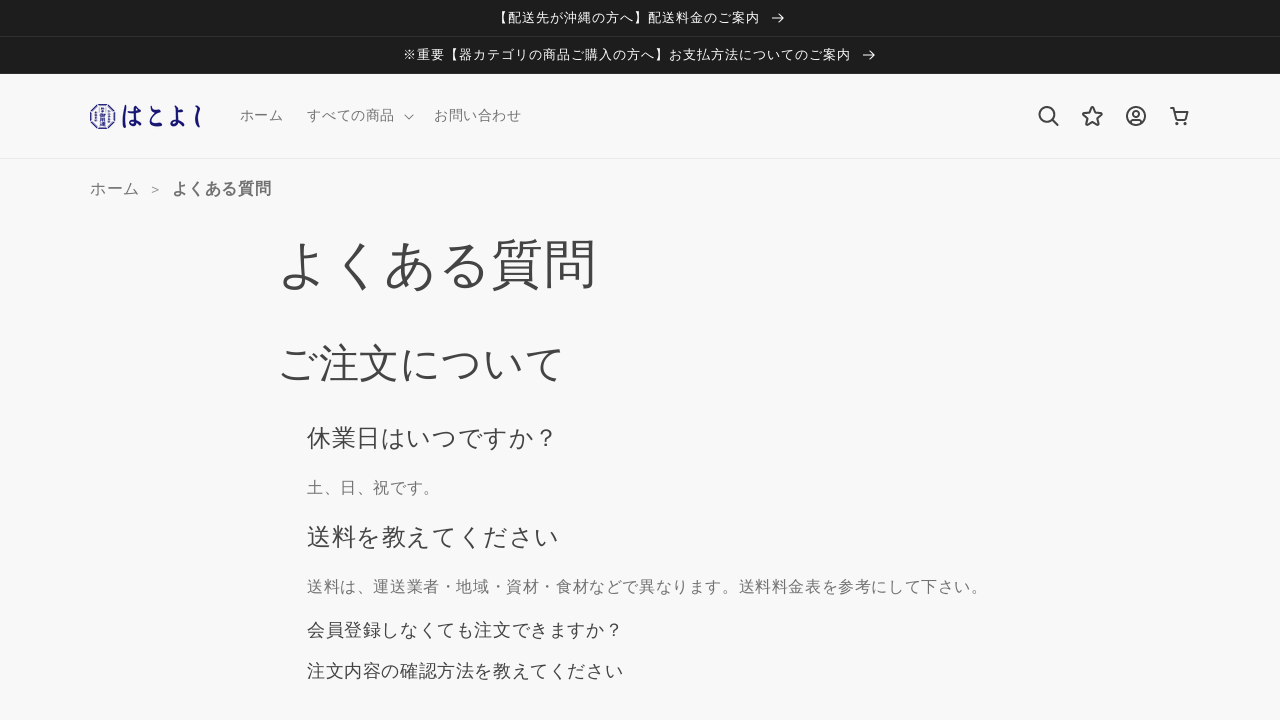

--- FILE ---
content_type: text/html; charset=utf-8
request_url: https://hako.shige44.jp/pages/faq
body_size: 20274
content:
<!doctype html>
<html class="no-js" lang="ja">
  <head>
    <meta charset="utf-8">
    <meta http-equiv="X-UA-Compatible" content="IE=edge">
    <meta name="viewport" content="width=device-width,initial-scale=1">
    <meta name="theme-color" content="">
    <link rel="canonical" href="https://hako.shige44.jp/pages/faq">
    <link rel="preconnect" href="https://cdn.shopify.com" crossorigin>

    <!-- Google Tag Manager -->
    <script>(function(w,d,s,l,i){w[l]=w[l]||[];w[l].push({'gtm.start':
    new Date().getTime(),event:'gtm.js'});var f=d.getElementsByTagName(s)[0],
    j=d.createElement(s),dl=l!='dataLayer'?'&l='+l:'';j.async=true;j.src=
    'https://www.googletagmanager.com/gtm.js?id='+i+dl;f.parentNode.insertBefore(j,f);
    })(window,document,'script','dataLayer','GTM-KXX5FGZ');</script>
    <!-- End Google Tag Manager --><link rel="preconnect" href="https://fonts.shopifycdn.com" crossorigin><title>
      よくある質問
 &ndash; はこよし</title>

    
      <meta name="description" content="ご注文について 休業日はいつですか？ 土、日、祝です。 送料を教えてください 送料は、運送業者・地域・資材・食材などで異なります。送料料金表を参考にして下さい。 会員登録しなくても注文できますか？ 注文内容の確認方法を教えてください   注文確定後に商品を追加・変更したいキャンセルはできますか？ 海外発送はできますか？   領収書は発行できますか？ 注文したのにメールが届きません 個人でも注文できますか？ すぐ届けてほしいのですか？ 大量注文はできますか？ 1回の注文でいくらまで買えますか？ 注文完了後に在庫切れになる場合はありますか？ 注文完了後に支払い方法を変更したいのですが…。 注文できているかどうか確認したいのですが…。 電">
    

    

<meta property="og:site_name" content="はこよし">
<meta property="og:url" content="https://hako.shige44.jp/pages/faq">
<meta property="og:title" content="よくある質問">
<meta property="og:type" content="website">
<meta property="og:description" content="ご注文について 休業日はいつですか？ 土、日、祝です。 送料を教えてください 送料は、運送業者・地域・資材・食材などで異なります。送料料金表を参考にして下さい。 会員登録しなくても注文できますか？ 注文内容の確認方法を教えてください   注文確定後に商品を追加・変更したいキャンセルはできますか？ 海外発送はできますか？   領収書は発行できますか？ 注文したのにメールが届きません 個人でも注文できますか？ すぐ届けてほしいのですか？ 大量注文はできますか？ 1回の注文でいくらまで買えますか？ 注文完了後に在庫切れになる場合はありますか？ 注文完了後に支払い方法を変更したいのですが…。 注文できているかどうか確認したいのですが…。 電"><meta property="og:image" content="http://hako.shige44.jp/cdn/shop/files/5_2x_f34497f2-f2f8-4298-9ce7-c589122191f7.png?height=628&pad_color=fff&v=1659668375&width=1200">
  <meta property="og:image:secure_url" content="https://hako.shige44.jp/cdn/shop/files/5_2x_f34497f2-f2f8-4298-9ce7-c589122191f7.png?height=628&pad_color=fff&v=1659668375&width=1200">
  <meta property="og:image:width" content="1200">
  <meta property="og:image:height" content="628"><meta name="twitter:card" content="summary_large_image">
<meta name="twitter:title" content="よくある質問">
<meta name="twitter:description" content="ご注文について 休業日はいつですか？ 土、日、祝です。 送料を教えてください 送料は、運送業者・地域・資材・食材などで異なります。送料料金表を参考にして下さい。 会員登録しなくても注文できますか？ 注文内容の確認方法を教えてください   注文確定後に商品を追加・変更したいキャンセルはできますか？ 海外発送はできますか？   領収書は発行できますか？ 注文したのにメールが届きません 個人でも注文できますか？ すぐ届けてほしいのですか？ 大量注文はできますか？ 1回の注文でいくらまで買えますか？ 注文完了後に在庫切れになる場合はありますか？ 注文完了後に支払い方法を変更したいのですが…。 注文できているかどうか確認したいのですが…。 電">


    <script src="//hako.shige44.jp/cdn/shop/t/2/assets/global.js?v=24850326154503943211654515118" defer="defer"></script>
    <script>window.performance && window.performance.mark && window.performance.mark('shopify.content_for_header.start');</script><meta name="google-site-verification" content="P7J6_0uxuskEt_py4Jf-GPbIYyY7qVJk-xUtjsSKp-4">
<meta id="shopify-digital-wallet" name="shopify-digital-wallet" content="/64657883362/digital_wallets/dialog">
<script async="async" src="/checkouts/internal/preloads.js?locale=ja-JP"></script>
<script id="shopify-features" type="application/json">{"accessToken":"93ffcc572b1882a11d8f04f7804f430d","betas":["rich-media-storefront-analytics"],"domain":"hako.shige44.jp","predictiveSearch":false,"shopId":64657883362,"locale":"ja"}</script>
<script>var Shopify = Shopify || {};
Shopify.shop = "mie-dev.myshopify.com";
Shopify.locale = "ja";
Shopify.currency = {"active":"JPY","rate":"1.0"};
Shopify.country = "JP";
Shopify.theme = {"name":"Dawn（複製 - 編集中）","id":133292720354,"schema_name":"Dawn","schema_version":"5.0.0","theme_store_id":887,"role":"main"};
Shopify.theme.handle = "null";
Shopify.theme.style = {"id":null,"handle":null};
Shopify.cdnHost = "hako.shige44.jp/cdn";
Shopify.routes = Shopify.routes || {};
Shopify.routes.root = "/";</script>
<script type="module">!function(o){(o.Shopify=o.Shopify||{}).modules=!0}(window);</script>
<script>!function(o){function n(){var o=[];function n(){o.push(Array.prototype.slice.apply(arguments))}return n.q=o,n}var t=o.Shopify=o.Shopify||{};t.loadFeatures=n(),t.autoloadFeatures=n()}(window);</script>
<script id="shop-js-analytics" type="application/json">{"pageType":"page"}</script>
<script defer="defer" async type="module" src="//hako.shige44.jp/cdn/shopifycloud/shop-js/modules/v2/client.init-shop-cart-sync_CZKilf07.ja.esm.js"></script>
<script defer="defer" async type="module" src="//hako.shige44.jp/cdn/shopifycloud/shop-js/modules/v2/chunk.common_rlhnONO2.esm.js"></script>
<script type="module">
  await import("//hako.shige44.jp/cdn/shopifycloud/shop-js/modules/v2/client.init-shop-cart-sync_CZKilf07.ja.esm.js");
await import("//hako.shige44.jp/cdn/shopifycloud/shop-js/modules/v2/chunk.common_rlhnONO2.esm.js");

  window.Shopify.SignInWithShop?.initShopCartSync?.({"fedCMEnabled":true,"windoidEnabled":true});

</script>
<script>(function() {
  var isLoaded = false;
  function asyncLoad() {
    if (isLoaded) return;
    isLoaded = true;
    var urls = ["https:\/\/cdn.shopify.com\/s\/files\/1\/0184\/4255\/1360\/files\/quicklink.v3.min.js?v=1654836645\u0026shop=mie-dev.myshopify.com"];
    for (var i = 0; i < urls.length; i++) {
      var s = document.createElement('script');
      s.type = 'text/javascript';
      s.async = true;
      s.src = urls[i];
      var x = document.getElementsByTagName('script')[0];
      x.parentNode.insertBefore(s, x);
    }
  };
  if(window.attachEvent) {
    window.attachEvent('onload', asyncLoad);
  } else {
    window.addEventListener('load', asyncLoad, false);
  }
})();</script>
<script id="__st">var __st={"a":64657883362,"offset":32400,"reqid":"86bc41ed-179d-4dd6-8c7d-524c3c221032-1768972887","pageurl":"hako.shige44.jp\/pages\/faq","s":"pages-103520534754","u":"8418e88062c6","p":"page","rtyp":"page","rid":103520534754};</script>
<script>window.ShopifyPaypalV4VisibilityTracking = true;</script>
<script id="captcha-bootstrap">!function(){'use strict';const t='contact',e='account',n='new_comment',o=[[t,t],['blogs',n],['comments',n],[t,'customer']],c=[[e,'customer_login'],[e,'guest_login'],[e,'recover_customer_password'],[e,'create_customer']],r=t=>t.map((([t,e])=>`form[action*='/${t}']:not([data-nocaptcha='true']) input[name='form_type'][value='${e}']`)).join(','),a=t=>()=>t?[...document.querySelectorAll(t)].map((t=>t.form)):[];function s(){const t=[...o],e=r(t);return a(e)}const i='password',u='form_key',d=['recaptcha-v3-token','g-recaptcha-response','h-captcha-response',i],f=()=>{try{return window.sessionStorage}catch{return}},m='__shopify_v',_=t=>t.elements[u];function p(t,e,n=!1){try{const o=window.sessionStorage,c=JSON.parse(o.getItem(e)),{data:r}=function(t){const{data:e,action:n}=t;return t[m]||n?{data:e,action:n}:{data:t,action:n}}(c);for(const[e,n]of Object.entries(r))t.elements[e]&&(t.elements[e].value=n);n&&o.removeItem(e)}catch(o){console.error('form repopulation failed',{error:o})}}const l='form_type',E='cptcha';function T(t){t.dataset[E]=!0}const w=window,h=w.document,L='Shopify',v='ce_forms',y='captcha';let A=!1;((t,e)=>{const n=(g='f06e6c50-85a8-45c8-87d0-21a2b65856fe',I='https://cdn.shopify.com/shopifycloud/storefront-forms-hcaptcha/ce_storefront_forms_captcha_hcaptcha.v1.5.2.iife.js',D={infoText:'hCaptchaによる保護',privacyText:'プライバシー',termsText:'利用規約'},(t,e,n)=>{const o=w[L][v],c=o.bindForm;if(c)return c(t,g,e,D).then(n);var r;o.q.push([[t,g,e,D],n]),r=I,A||(h.body.append(Object.assign(h.createElement('script'),{id:'captcha-provider',async:!0,src:r})),A=!0)});var g,I,D;w[L]=w[L]||{},w[L][v]=w[L][v]||{},w[L][v].q=[],w[L][y]=w[L][y]||{},w[L][y].protect=function(t,e){n(t,void 0,e),T(t)},Object.freeze(w[L][y]),function(t,e,n,w,h,L){const[v,y,A,g]=function(t,e,n){const i=e?o:[],u=t?c:[],d=[...i,...u],f=r(d),m=r(i),_=r(d.filter((([t,e])=>n.includes(e))));return[a(f),a(m),a(_),s()]}(w,h,L),I=t=>{const e=t.target;return e instanceof HTMLFormElement?e:e&&e.form},D=t=>v().includes(t);t.addEventListener('submit',(t=>{const e=I(t);if(!e)return;const n=D(e)&&!e.dataset.hcaptchaBound&&!e.dataset.recaptchaBound,o=_(e),c=g().includes(e)&&(!o||!o.value);(n||c)&&t.preventDefault(),c&&!n&&(function(t){try{if(!f())return;!function(t){const e=f();if(!e)return;const n=_(t);if(!n)return;const o=n.value;o&&e.removeItem(o)}(t);const e=Array.from(Array(32),(()=>Math.random().toString(36)[2])).join('');!function(t,e){_(t)||t.append(Object.assign(document.createElement('input'),{type:'hidden',name:u})),t.elements[u].value=e}(t,e),function(t,e){const n=f();if(!n)return;const o=[...t.querySelectorAll(`input[type='${i}']`)].map((({name:t})=>t)),c=[...d,...o],r={};for(const[a,s]of new FormData(t).entries())c.includes(a)||(r[a]=s);n.setItem(e,JSON.stringify({[m]:1,action:t.action,data:r}))}(t,e)}catch(e){console.error('failed to persist form',e)}}(e),e.submit())}));const S=(t,e)=>{t&&!t.dataset[E]&&(n(t,e.some((e=>e===t))),T(t))};for(const o of['focusin','change'])t.addEventListener(o,(t=>{const e=I(t);D(e)&&S(e,y())}));const B=e.get('form_key'),M=e.get(l),P=B&&M;t.addEventListener('DOMContentLoaded',(()=>{const t=y();if(P)for(const e of t)e.elements[l].value===M&&p(e,B);[...new Set([...A(),...v().filter((t=>'true'===t.dataset.shopifyCaptcha))])].forEach((e=>S(e,t)))}))}(h,new URLSearchParams(w.location.search),n,t,e,['guest_login'])})(!0,!0)}();</script>
<script integrity="sha256-4kQ18oKyAcykRKYeNunJcIwy7WH5gtpwJnB7kiuLZ1E=" data-source-attribution="shopify.loadfeatures" defer="defer" src="//hako.shige44.jp/cdn/shopifycloud/storefront/assets/storefront/load_feature-a0a9edcb.js" crossorigin="anonymous"></script>
<script data-source-attribution="shopify.dynamic_checkout.dynamic.init">var Shopify=Shopify||{};Shopify.PaymentButton=Shopify.PaymentButton||{isStorefrontPortableWallets:!0,init:function(){window.Shopify.PaymentButton.init=function(){};var t=document.createElement("script");t.src="https://hako.shige44.jp/cdn/shopifycloud/portable-wallets/latest/portable-wallets.ja.js",t.type="module",document.head.appendChild(t)}};
</script>
<script data-source-attribution="shopify.dynamic_checkout.buyer_consent">
  function portableWalletsHideBuyerConsent(e){var t=document.getElementById("shopify-buyer-consent"),n=document.getElementById("shopify-subscription-policy-button");t&&n&&(t.classList.add("hidden"),t.setAttribute("aria-hidden","true"),n.removeEventListener("click",e))}function portableWalletsShowBuyerConsent(e){var t=document.getElementById("shopify-buyer-consent"),n=document.getElementById("shopify-subscription-policy-button");t&&n&&(t.classList.remove("hidden"),t.removeAttribute("aria-hidden"),n.addEventListener("click",e))}window.Shopify?.PaymentButton&&(window.Shopify.PaymentButton.hideBuyerConsent=portableWalletsHideBuyerConsent,window.Shopify.PaymentButton.showBuyerConsent=portableWalletsShowBuyerConsent);
</script>
<script data-source-attribution="shopify.dynamic_checkout.cart.bootstrap">document.addEventListener("DOMContentLoaded",(function(){function t(){return document.querySelector("shopify-accelerated-checkout-cart, shopify-accelerated-checkout")}if(t())Shopify.PaymentButton.init();else{new MutationObserver((function(e,n){t()&&(Shopify.PaymentButton.init(),n.disconnect())})).observe(document.body,{childList:!0,subtree:!0})}}));
</script>
<script id="sections-script" data-sections="header,footer" defer="defer" src="//hako.shige44.jp/cdn/shop/t/2/compiled_assets/scripts.js?v=912"></script>
<script>window.performance && window.performance.mark && window.performance.mark('shopify.content_for_header.end');</script>


    <style data-shopify>
      @font-face {
  font-family: Alegreya;
  font-weight: 400;
  font-style: normal;
  font-display: swap;
  src: url("//hako.shige44.jp/cdn/fonts/alegreya/alegreya_n4.9d59d35c9865f13cc7223c9847768350c0c7301a.woff2") format("woff2"),
       url("//hako.shige44.jp/cdn/fonts/alegreya/alegreya_n4.a883043573688913d15d350b7a40349399b2ef99.woff") format("woff");
}

      @font-face {
  font-family: Alegreya;
  font-weight: 700;
  font-style: normal;
  font-display: swap;
  src: url("//hako.shige44.jp/cdn/fonts/alegreya/alegreya_n7.94acea1149930a7b242e750715301e9002cdbb09.woff2") format("woff2"),
       url("//hako.shige44.jp/cdn/fonts/alegreya/alegreya_n7.44924b4ad31cd43b056fd2b37a197352574886fd.woff") format("woff");
}

      @font-face {
  font-family: Alegreya;
  font-weight: 400;
  font-style: italic;
  font-display: swap;
  src: url("//hako.shige44.jp/cdn/fonts/alegreya/alegreya_i4.8dee6f2ed2ce33b7dc66259131d71ed090011461.woff2") format("woff2"),
       url("//hako.shige44.jp/cdn/fonts/alegreya/alegreya_i4.f1e64827a79062bc46c078ea2821c6711f0f09ad.woff") format("woff");
}

      @font-face {
  font-family: Alegreya;
  font-weight: 700;
  font-style: italic;
  font-display: swap;
  src: url("//hako.shige44.jp/cdn/fonts/alegreya/alegreya_i7.5e65007906c5f78bc33208b7b54b20b3c445ca0e.woff2") format("woff2"),
       url("//hako.shige44.jp/cdn/fonts/alegreya/alegreya_i7.4848fae5074f900a889cf3e9420385da30033d27.woff") format("woff");
}

      @font-face {
  font-family: Alegreya;
  font-weight: 400;
  font-style: normal;
  font-display: swap;
  src: url("//hako.shige44.jp/cdn/fonts/alegreya/alegreya_n4.9d59d35c9865f13cc7223c9847768350c0c7301a.woff2") format("woff2"),
       url("//hako.shige44.jp/cdn/fonts/alegreya/alegreya_n4.a883043573688913d15d350b7a40349399b2ef99.woff") format("woff");
}


      :root {
        --font-body-family: Alegreya, serif;
        --font-body-style: normal;
        --font-body-weight: 400;
        --font-body-weight-bold: 700;

        --font-heading-family: Alegreya, serif;
        --font-heading-style: normal;
        --font-heading-weight: 400;

        --font-body-scale: 1.0;
        --font-heading-scale: 1.0;

        --color-base-text: 68, 68, 68;
        --color-shadow: 68, 68, 68;
        --color-base-background-1: 248, 248, 248;
        --color-base-background-2: 255, 255, 255;
        --color-base-solid-button-labels: 255, 255, 255;
        --color-base-outline-button-labels: 68, 68, 68;
        --color-base-accent-1: 29, 29, 29;
        --color-base-accent-2: 51, 79, 180;
        --payment-terms-background-color: #f8f8f8;

        --gradient-base-background-1: #f8f8f8;
        --gradient-base-background-2: #ffffff;
        --gradient-base-accent-1: #1d1d1d;
        --gradient-base-accent-2: #334fb4;

        --media-padding: px;
        --media-border-opacity: 0.05;
        --media-border-width: 1px;
        --media-radius: 0px;
        --media-shadow-opacity: 0.0;
        --media-shadow-horizontal-offset: 0px;
        --media-shadow-vertical-offset: 4px;
        --media-shadow-blur-radius: 5px;

        --page-width: 120rem;
        --page-width-margin: 0rem;

        --card-image-padding: 0.0rem;
        --card-corner-radius: 0.0rem;
        --card-text-alignment: left;
        --card-border-width: 0.0rem;
        --card-border-opacity: 0.1;
        --card-shadow-opacity: 0.0;
        --card-shadow-horizontal-offset: 0.0rem;
        --card-shadow-vertical-offset: 0.4rem;
        --card-shadow-blur-radius: 0.5rem;

        --badge-corner-radius: 4.0rem;

        --popup-border-width: 1px;
        --popup-border-opacity: 0.1;
        --popup-corner-radius: 0px;
        --popup-shadow-opacity: 0.0;
        --popup-shadow-horizontal-offset: 0px;
        --popup-shadow-vertical-offset: 4px;
        --popup-shadow-blur-radius: 5px;

        --drawer-border-width: 1px;
        --drawer-border-opacity: 0.1;
        --drawer-shadow-opacity: 0.0;
        --drawer-shadow-horizontal-offset: 0px;
        --drawer-shadow-vertical-offset: 4px;
        --drawer-shadow-blur-radius: 5px;

        --spacing-sections-desktop: 0px;
        --spacing-sections-mobile: 0px;

        --grid-desktop-vertical-spacing: 8px;
        --grid-desktop-horizontal-spacing: 8px;
        --grid-mobile-vertical-spacing: 4px;
        --grid-mobile-horizontal-spacing: 4px;

        --text-boxes-border-opacity: 0.1;
        --text-boxes-border-width: 0px;
        --text-boxes-radius: 0px;
        --text-boxes-shadow-opacity: 0.0;
        --text-boxes-shadow-horizontal-offset: 0px;
        --text-boxes-shadow-vertical-offset: 4px;
        --text-boxes-shadow-blur-radius: 5px;

        --buttons-radius: 0px;
        --buttons-radius-outset: 0px;
        --buttons-border-width: 1px;
        --buttons-border-opacity: 1.0;
        --buttons-shadow-opacity: 0.0;
        --buttons-shadow-horizontal-offset: 0px;
        --buttons-shadow-vertical-offset: 4px;
        --buttons-shadow-blur-radius: 5px;
        --buttons-border-offset: 0px;

        --inputs-radius: 0px;
        --inputs-border-width: 1px;
        --inputs-border-opacity: 0.55;
        --inputs-shadow-opacity: 0.0;
        --inputs-shadow-horizontal-offset: 0px;
        --inputs-margin-offset: 0px;
        --inputs-shadow-vertical-offset: 4px;
        --inputs-shadow-blur-radius: 5px;
        --inputs-radius-outset: 0px;

        --variant-pills-radius: 40px;
        --variant-pills-border-width: 1px;
        --variant-pills-border-opacity: 0.55;
        --variant-pills-shadow-opacity: 0.0;
        --variant-pills-shadow-horizontal-offset: 0px;
        --variant-pills-shadow-vertical-offset: 4px;
        --variant-pills-shadow-blur-radius: 5px;
      }

      *,
      *::before,
      *::after {
        box-sizing: inherit;
      }

      html {
        box-sizing: border-box;
        font-size: calc(var(--font-body-scale) * 62.5%);
        height: 100%;
      }

      body {
        display: grid;
        grid-template-rows: auto auto 1fr auto;
        grid-template-columns: 100%;
        min-height: 100%;
        margin: 0;
        font-size: 1.5rem;
        letter-spacing: 0.06rem;
        line-height: calc(1 + 0.8 / var(--font-body-scale));
        font-family: var(--font-body-family);
        font-style: var(--font-body-style);
        font-weight: var(--font-body-weight);
      }

      @media screen and (min-width: 750px) {
        body {
          font-size: 1.6rem;
        }
      }
    </style>

    <link href="//hako.shige44.jp/cdn/shop/t/2/assets/base.css?v=69689951854527968821661431736" rel="stylesheet" type="text/css" media="all" />
<link rel="preload" as="font" href="//hako.shige44.jp/cdn/fonts/alegreya/alegreya_n4.9d59d35c9865f13cc7223c9847768350c0c7301a.woff2" type="font/woff2" crossorigin><link rel="preload" as="font" href="//hako.shige44.jp/cdn/fonts/alegreya/alegreya_n4.9d59d35c9865f13cc7223c9847768350c0c7301a.woff2" type="font/woff2" crossorigin><link rel="stylesheet" href="//hako.shige44.jp/cdn/shop/t/2/assets/component-predictive-search.css?v=165644661289088488651654515112" media="print" onload="this.media='all'"><script>document.documentElement.className = document.documentElement.className.replace('no-js', 'js');
    if (Shopify.designMode) {
      document.documentElement.classList.add('shopify-design-mode');
    }
    </script>
  <link href="https://monorail-edge.shopifysvc.com" rel="dns-prefetch">
<script>(function(){if ("sendBeacon" in navigator && "performance" in window) {try {var session_token_from_headers = performance.getEntriesByType('navigation')[0].serverTiming.find(x => x.name == '_s').description;} catch {var session_token_from_headers = undefined;}var session_cookie_matches = document.cookie.match(/_shopify_s=([^;]*)/);var session_token_from_cookie = session_cookie_matches && session_cookie_matches.length === 2 ? session_cookie_matches[1] : "";var session_token = session_token_from_headers || session_token_from_cookie || "";function handle_abandonment_event(e) {var entries = performance.getEntries().filter(function(entry) {return /monorail-edge.shopifysvc.com/.test(entry.name);});if (!window.abandonment_tracked && entries.length === 0) {window.abandonment_tracked = true;var currentMs = Date.now();var navigation_start = performance.timing.navigationStart;var payload = {shop_id: 64657883362,url: window.location.href,navigation_start,duration: currentMs - navigation_start,session_token,page_type: "page"};window.navigator.sendBeacon("https://monorail-edge.shopifysvc.com/v1/produce", JSON.stringify({schema_id: "online_store_buyer_site_abandonment/1.1",payload: payload,metadata: {event_created_at_ms: currentMs,event_sent_at_ms: currentMs}}));}}window.addEventListener('pagehide', handle_abandonment_event);}}());</script>
<script id="web-pixels-manager-setup">(function e(e,d,r,n,o){if(void 0===o&&(o={}),!Boolean(null===(a=null===(i=window.Shopify)||void 0===i?void 0:i.analytics)||void 0===a?void 0:a.replayQueue)){var i,a;window.Shopify=window.Shopify||{};var t=window.Shopify;t.analytics=t.analytics||{};var s=t.analytics;s.replayQueue=[],s.publish=function(e,d,r){return s.replayQueue.push([e,d,r]),!0};try{self.performance.mark("wpm:start")}catch(e){}var l=function(){var e={modern:/Edge?\/(1{2}[4-9]|1[2-9]\d|[2-9]\d{2}|\d{4,})\.\d+(\.\d+|)|Firefox\/(1{2}[4-9]|1[2-9]\d|[2-9]\d{2}|\d{4,})\.\d+(\.\d+|)|Chrom(ium|e)\/(9{2}|\d{3,})\.\d+(\.\d+|)|(Maci|X1{2}).+ Version\/(15\.\d+|(1[6-9]|[2-9]\d|\d{3,})\.\d+)([,.]\d+|)( \(\w+\)|)( Mobile\/\w+|) Safari\/|Chrome.+OPR\/(9{2}|\d{3,})\.\d+\.\d+|(CPU[ +]OS|iPhone[ +]OS|CPU[ +]iPhone|CPU IPhone OS|CPU iPad OS)[ +]+(15[._]\d+|(1[6-9]|[2-9]\d|\d{3,})[._]\d+)([._]\d+|)|Android:?[ /-](13[3-9]|1[4-9]\d|[2-9]\d{2}|\d{4,})(\.\d+|)(\.\d+|)|Android.+Firefox\/(13[5-9]|1[4-9]\d|[2-9]\d{2}|\d{4,})\.\d+(\.\d+|)|Android.+Chrom(ium|e)\/(13[3-9]|1[4-9]\d|[2-9]\d{2}|\d{4,})\.\d+(\.\d+|)|SamsungBrowser\/([2-9]\d|\d{3,})\.\d+/,legacy:/Edge?\/(1[6-9]|[2-9]\d|\d{3,})\.\d+(\.\d+|)|Firefox\/(5[4-9]|[6-9]\d|\d{3,})\.\d+(\.\d+|)|Chrom(ium|e)\/(5[1-9]|[6-9]\d|\d{3,})\.\d+(\.\d+|)([\d.]+$|.*Safari\/(?![\d.]+ Edge\/[\d.]+$))|(Maci|X1{2}).+ Version\/(10\.\d+|(1[1-9]|[2-9]\d|\d{3,})\.\d+)([,.]\d+|)( \(\w+\)|)( Mobile\/\w+|) Safari\/|Chrome.+OPR\/(3[89]|[4-9]\d|\d{3,})\.\d+\.\d+|(CPU[ +]OS|iPhone[ +]OS|CPU[ +]iPhone|CPU IPhone OS|CPU iPad OS)[ +]+(10[._]\d+|(1[1-9]|[2-9]\d|\d{3,})[._]\d+)([._]\d+|)|Android:?[ /-](13[3-9]|1[4-9]\d|[2-9]\d{2}|\d{4,})(\.\d+|)(\.\d+|)|Mobile Safari.+OPR\/([89]\d|\d{3,})\.\d+\.\d+|Android.+Firefox\/(13[5-9]|1[4-9]\d|[2-9]\d{2}|\d{4,})\.\d+(\.\d+|)|Android.+Chrom(ium|e)\/(13[3-9]|1[4-9]\d|[2-9]\d{2}|\d{4,})\.\d+(\.\d+|)|Android.+(UC? ?Browser|UCWEB|U3)[ /]?(15\.([5-9]|\d{2,})|(1[6-9]|[2-9]\d|\d{3,})\.\d+)\.\d+|SamsungBrowser\/(5\.\d+|([6-9]|\d{2,})\.\d+)|Android.+MQ{2}Browser\/(14(\.(9|\d{2,})|)|(1[5-9]|[2-9]\d|\d{3,})(\.\d+|))(\.\d+|)|K[Aa][Ii]OS\/(3\.\d+|([4-9]|\d{2,})\.\d+)(\.\d+|)/},d=e.modern,r=e.legacy,n=navigator.userAgent;return n.match(d)?"modern":n.match(r)?"legacy":"unknown"}(),u="modern"===l?"modern":"legacy",c=(null!=n?n:{modern:"",legacy:""})[u],f=function(e){return[e.baseUrl,"/wpm","/b",e.hashVersion,"modern"===e.buildTarget?"m":"l",".js"].join("")}({baseUrl:d,hashVersion:r,buildTarget:u}),m=function(e){var d=e.version,r=e.bundleTarget,n=e.surface,o=e.pageUrl,i=e.monorailEndpoint;return{emit:function(e){var a=e.status,t=e.errorMsg,s=(new Date).getTime(),l=JSON.stringify({metadata:{event_sent_at_ms:s},events:[{schema_id:"web_pixels_manager_load/3.1",payload:{version:d,bundle_target:r,page_url:o,status:a,surface:n,error_msg:t},metadata:{event_created_at_ms:s}}]});if(!i)return console&&console.warn&&console.warn("[Web Pixels Manager] No Monorail endpoint provided, skipping logging."),!1;try{return self.navigator.sendBeacon.bind(self.navigator)(i,l)}catch(e){}var u=new XMLHttpRequest;try{return u.open("POST",i,!0),u.setRequestHeader("Content-Type","text/plain"),u.send(l),!0}catch(e){return console&&console.warn&&console.warn("[Web Pixels Manager] Got an unhandled error while logging to Monorail."),!1}}}}({version:r,bundleTarget:l,surface:e.surface,pageUrl:self.location.href,monorailEndpoint:e.monorailEndpoint});try{o.browserTarget=l,function(e){var d=e.src,r=e.async,n=void 0===r||r,o=e.onload,i=e.onerror,a=e.sri,t=e.scriptDataAttributes,s=void 0===t?{}:t,l=document.createElement("script"),u=document.querySelector("head"),c=document.querySelector("body");if(l.async=n,l.src=d,a&&(l.integrity=a,l.crossOrigin="anonymous"),s)for(var f in s)if(Object.prototype.hasOwnProperty.call(s,f))try{l.dataset[f]=s[f]}catch(e){}if(o&&l.addEventListener("load",o),i&&l.addEventListener("error",i),u)u.appendChild(l);else{if(!c)throw new Error("Did not find a head or body element to append the script");c.appendChild(l)}}({src:f,async:!0,onload:function(){if(!function(){var e,d;return Boolean(null===(d=null===(e=window.Shopify)||void 0===e?void 0:e.analytics)||void 0===d?void 0:d.initialized)}()){var d=window.webPixelsManager.init(e)||void 0;if(d){var r=window.Shopify.analytics;r.replayQueue.forEach((function(e){var r=e[0],n=e[1],o=e[2];d.publishCustomEvent(r,n,o)})),r.replayQueue=[],r.publish=d.publishCustomEvent,r.visitor=d.visitor,r.initialized=!0}}},onerror:function(){return m.emit({status:"failed",errorMsg:"".concat(f," has failed to load")})},sri:function(e){var d=/^sha384-[A-Za-z0-9+/=]+$/;return"string"==typeof e&&d.test(e)}(c)?c:"",scriptDataAttributes:o}),m.emit({status:"loading"})}catch(e){m.emit({status:"failed",errorMsg:(null==e?void 0:e.message)||"Unknown error"})}}})({shopId: 64657883362,storefrontBaseUrl: "https://hako.shige44.jp",extensionsBaseUrl: "https://extensions.shopifycdn.com/cdn/shopifycloud/web-pixels-manager",monorailEndpoint: "https://monorail-edge.shopifysvc.com/unstable/produce_batch",surface: "storefront-renderer",enabledBetaFlags: ["2dca8a86"],webPixelsConfigList: [{"id":"512590050","configuration":"{\"config\":\"{\\\"pixel_id\\\":\\\"GT-WR4L2PW\\\",\\\"target_country\\\":\\\"JP\\\",\\\"gtag_events\\\":[{\\\"type\\\":\\\"purchase\\\",\\\"action_label\\\":\\\"MC-ZCY3P5SHNS\\\"},{\\\"type\\\":\\\"page_view\\\",\\\"action_label\\\":\\\"MC-ZCY3P5SHNS\\\"},{\\\"type\\\":\\\"view_item\\\",\\\"action_label\\\":\\\"MC-ZCY3P5SHNS\\\"}],\\\"enable_monitoring_mode\\\":false}\"}","eventPayloadVersion":"v1","runtimeContext":"OPEN","scriptVersion":"b2a88bafab3e21179ed38636efcd8a93","type":"APP","apiClientId":1780363,"privacyPurposes":[],"dataSharingAdjustments":{"protectedCustomerApprovalScopes":["read_customer_address","read_customer_email","read_customer_name","read_customer_personal_data","read_customer_phone"]}},{"id":"70385890","eventPayloadVersion":"v1","runtimeContext":"LAX","scriptVersion":"1","type":"CUSTOM","privacyPurposes":["ANALYTICS"],"name":"Google Analytics tag (migrated)"},{"id":"shopify-app-pixel","configuration":"{}","eventPayloadVersion":"v1","runtimeContext":"STRICT","scriptVersion":"0450","apiClientId":"shopify-pixel","type":"APP","privacyPurposes":["ANALYTICS","MARKETING"]},{"id":"shopify-custom-pixel","eventPayloadVersion":"v1","runtimeContext":"LAX","scriptVersion":"0450","apiClientId":"shopify-pixel","type":"CUSTOM","privacyPurposes":["ANALYTICS","MARKETING"]}],isMerchantRequest: false,initData: {"shop":{"name":"はこよし","paymentSettings":{"currencyCode":"JPY"},"myshopifyDomain":"mie-dev.myshopify.com","countryCode":"JP","storefrontUrl":"https:\/\/hako.shige44.jp"},"customer":null,"cart":null,"checkout":null,"productVariants":[],"purchasingCompany":null},},"https://hako.shige44.jp/cdn","fcfee988w5aeb613cpc8e4bc33m6693e112",{"modern":"","legacy":""},{"shopId":"64657883362","storefrontBaseUrl":"https:\/\/hako.shige44.jp","extensionBaseUrl":"https:\/\/extensions.shopifycdn.com\/cdn\/shopifycloud\/web-pixels-manager","surface":"storefront-renderer","enabledBetaFlags":"[\"2dca8a86\"]","isMerchantRequest":"false","hashVersion":"fcfee988w5aeb613cpc8e4bc33m6693e112","publish":"custom","events":"[[\"page_viewed\",{}]]"});</script><script>
  window.ShopifyAnalytics = window.ShopifyAnalytics || {};
  window.ShopifyAnalytics.meta = window.ShopifyAnalytics.meta || {};
  window.ShopifyAnalytics.meta.currency = 'JPY';
  var meta = {"page":{"pageType":"page","resourceType":"page","resourceId":103520534754,"requestId":"86bc41ed-179d-4dd6-8c7d-524c3c221032-1768972887"}};
  for (var attr in meta) {
    window.ShopifyAnalytics.meta[attr] = meta[attr];
  }
</script>
<script class="analytics">
  (function () {
    var customDocumentWrite = function(content) {
      var jquery = null;

      if (window.jQuery) {
        jquery = window.jQuery;
      } else if (window.Checkout && window.Checkout.$) {
        jquery = window.Checkout.$;
      }

      if (jquery) {
        jquery('body').append(content);
      }
    };

    var hasLoggedConversion = function(token) {
      if (token) {
        return document.cookie.indexOf('loggedConversion=' + token) !== -1;
      }
      return false;
    }

    var setCookieIfConversion = function(token) {
      if (token) {
        var twoMonthsFromNow = new Date(Date.now());
        twoMonthsFromNow.setMonth(twoMonthsFromNow.getMonth() + 2);

        document.cookie = 'loggedConversion=' + token + '; expires=' + twoMonthsFromNow;
      }
    }

    var trekkie = window.ShopifyAnalytics.lib = window.trekkie = window.trekkie || [];
    if (trekkie.integrations) {
      return;
    }
    trekkie.methods = [
      'identify',
      'page',
      'ready',
      'track',
      'trackForm',
      'trackLink'
    ];
    trekkie.factory = function(method) {
      return function() {
        var args = Array.prototype.slice.call(arguments);
        args.unshift(method);
        trekkie.push(args);
        return trekkie;
      };
    };
    for (var i = 0; i < trekkie.methods.length; i++) {
      var key = trekkie.methods[i];
      trekkie[key] = trekkie.factory(key);
    }
    trekkie.load = function(config) {
      trekkie.config = config || {};
      trekkie.config.initialDocumentCookie = document.cookie;
      var first = document.getElementsByTagName('script')[0];
      var script = document.createElement('script');
      script.type = 'text/javascript';
      script.onerror = function(e) {
        var scriptFallback = document.createElement('script');
        scriptFallback.type = 'text/javascript';
        scriptFallback.onerror = function(error) {
                var Monorail = {
      produce: function produce(monorailDomain, schemaId, payload) {
        var currentMs = new Date().getTime();
        var event = {
          schema_id: schemaId,
          payload: payload,
          metadata: {
            event_created_at_ms: currentMs,
            event_sent_at_ms: currentMs
          }
        };
        return Monorail.sendRequest("https://" + monorailDomain + "/v1/produce", JSON.stringify(event));
      },
      sendRequest: function sendRequest(endpointUrl, payload) {
        // Try the sendBeacon API
        if (window && window.navigator && typeof window.navigator.sendBeacon === 'function' && typeof window.Blob === 'function' && !Monorail.isIos12()) {
          var blobData = new window.Blob([payload], {
            type: 'text/plain'
          });

          if (window.navigator.sendBeacon(endpointUrl, blobData)) {
            return true;
          } // sendBeacon was not successful

        } // XHR beacon

        var xhr = new XMLHttpRequest();

        try {
          xhr.open('POST', endpointUrl);
          xhr.setRequestHeader('Content-Type', 'text/plain');
          xhr.send(payload);
        } catch (e) {
          console.log(e);
        }

        return false;
      },
      isIos12: function isIos12() {
        return window.navigator.userAgent.lastIndexOf('iPhone; CPU iPhone OS 12_') !== -1 || window.navigator.userAgent.lastIndexOf('iPad; CPU OS 12_') !== -1;
      }
    };
    Monorail.produce('monorail-edge.shopifysvc.com',
      'trekkie_storefront_load_errors/1.1',
      {shop_id: 64657883362,
      theme_id: 133292720354,
      app_name: "storefront",
      context_url: window.location.href,
      source_url: "//hako.shige44.jp/cdn/s/trekkie.storefront.cd680fe47e6c39ca5d5df5f0a32d569bc48c0f27.min.js"});

        };
        scriptFallback.async = true;
        scriptFallback.src = '//hako.shige44.jp/cdn/s/trekkie.storefront.cd680fe47e6c39ca5d5df5f0a32d569bc48c0f27.min.js';
        first.parentNode.insertBefore(scriptFallback, first);
      };
      script.async = true;
      script.src = '//hako.shige44.jp/cdn/s/trekkie.storefront.cd680fe47e6c39ca5d5df5f0a32d569bc48c0f27.min.js';
      first.parentNode.insertBefore(script, first);
    };
    trekkie.load(
      {"Trekkie":{"appName":"storefront","development":false,"defaultAttributes":{"shopId":64657883362,"isMerchantRequest":null,"themeId":133292720354,"themeCityHash":"15225057137408275149","contentLanguage":"ja","currency":"JPY","eventMetadataId":"19c66e03-5809-4d1d-9563-00eeae1f19de"},"isServerSideCookieWritingEnabled":true,"monorailRegion":"shop_domain","enabledBetaFlags":["65f19447"]},"Session Attribution":{},"S2S":{"facebookCapiEnabled":false,"source":"trekkie-storefront-renderer","apiClientId":580111}}
    );

    var loaded = false;
    trekkie.ready(function() {
      if (loaded) return;
      loaded = true;

      window.ShopifyAnalytics.lib = window.trekkie;

      var originalDocumentWrite = document.write;
      document.write = customDocumentWrite;
      try { window.ShopifyAnalytics.merchantGoogleAnalytics.call(this); } catch(error) {};
      document.write = originalDocumentWrite;

      window.ShopifyAnalytics.lib.page(null,{"pageType":"page","resourceType":"page","resourceId":103520534754,"requestId":"86bc41ed-179d-4dd6-8c7d-524c3c221032-1768972887","shopifyEmitted":true});

      var match = window.location.pathname.match(/checkouts\/(.+)\/(thank_you|post_purchase)/)
      var token = match? match[1]: undefined;
      if (!hasLoggedConversion(token)) {
        setCookieIfConversion(token);
        
      }
    });


        var eventsListenerScript = document.createElement('script');
        eventsListenerScript.async = true;
        eventsListenerScript.src = "//hako.shige44.jp/cdn/shopifycloud/storefront/assets/shop_events_listener-3da45d37.js";
        document.getElementsByTagName('head')[0].appendChild(eventsListenerScript);

})();</script>
  <script>
  if (!window.ga || (window.ga && typeof window.ga !== 'function')) {
    window.ga = function ga() {
      (window.ga.q = window.ga.q || []).push(arguments);
      if (window.Shopify && window.Shopify.analytics && typeof window.Shopify.analytics.publish === 'function') {
        window.Shopify.analytics.publish("ga_stub_called", {}, {sendTo: "google_osp_migration"});
      }
      console.error("Shopify's Google Analytics stub called with:", Array.from(arguments), "\nSee https://help.shopify.com/manual/promoting-marketing/pixels/pixel-migration#google for more information.");
    };
    if (window.Shopify && window.Shopify.analytics && typeof window.Shopify.analytics.publish === 'function') {
      window.Shopify.analytics.publish("ga_stub_initialized", {}, {sendTo: "google_osp_migration"});
    }
  }
</script>
<script
  defer
  src="https://hako.shige44.jp/cdn/shopifycloud/perf-kit/shopify-perf-kit-3.0.4.min.js"
  data-application="storefront-renderer"
  data-shop-id="64657883362"
  data-render-region="gcp-us-central1"
  data-page-type="page"
  data-theme-instance-id="133292720354"
  data-theme-name="Dawn"
  data-theme-version="5.0.0"
  data-monorail-region="shop_domain"
  data-resource-timing-sampling-rate="10"
  data-shs="true"
  data-shs-beacon="true"
  data-shs-export-with-fetch="true"
  data-shs-logs-sample-rate="1"
  data-shs-beacon-endpoint="https://hako.shige44.jp/api/collect"
></script>
</head>

  <body class="gradient">
    <!-- Google Tag Manager (noscript) -->
    <noscript><iframe src="https://www.googletagmanager.com/ns.html?id=GTM-KXX5FGZ"
    height="0" width="0" style="display:none;visibility:hidden"></iframe></noscript>
    <!-- End Google Tag Manager (noscript) -->
    <a class="skip-to-content-link button visually-hidden" href="#MainContent">
      コンテンツに進む
    </a>

    <div id="shopify-section-announcement-bar" class="shopify-section"><div class="announcement-bar color-accent-1 gradient" role="region" aria-label="告知" ><a href="/pages/postage" class="announcement-bar__link link link--text focus-inset animate-arrow"><p class="announcement-bar__message h5">
                【配送先が沖縄の方へ】配送料金のご案内
<svg viewBox="0 0 14 10" fill="none" aria-hidden="true" focusable="false" role="presentation" class="icon icon-arrow" xmlns="http://www.w3.org/2000/svg">
  <path fill-rule="evenodd" clip-rule="evenodd" d="M8.537.808a.5.5 0 01.817-.162l4 4a.5.5 0 010 .708l-4 4a.5.5 0 11-.708-.708L11.793 5.5H1a.5.5 0 010-1h10.793L8.646 1.354a.5.5 0 01-.109-.546z" fill="currentColor">
</svg>

</p></a></div><div class="announcement-bar color-accent-1 gradient" role="region" aria-label="告知" ><a href="/pages/%E5%99%A8%E5%95%86%E5%93%81%E3%81%AE%E3%81%8A%E6%94%AF%E6%89%95%E3%81%84%E6%96%B9%E6%B3%95%E3%81%AB%E3%81%A4%E3%81%84%E3%81%A6" class="announcement-bar__link link link--text focus-inset animate-arrow"><p class="announcement-bar__message h5">
                ※重要【器カテゴリの商品ご購入の方へ】お支払方法についてのご案内
<svg viewBox="0 0 14 10" fill="none" aria-hidden="true" focusable="false" role="presentation" class="icon icon-arrow" xmlns="http://www.w3.org/2000/svg">
  <path fill-rule="evenodd" clip-rule="evenodd" d="M8.537.808a.5.5 0 01.817-.162l4 4a.5.5 0 010 .708l-4 4a.5.5 0 11-.708-.708L11.793 5.5H1a.5.5 0 010-1h10.793L8.646 1.354a.5.5 0 01-.109-.546z" fill="currentColor">
</svg>

</p></a></div>
</div>
    <div id="shopify-section-header" class="shopify-section section-header"><link rel="stylesheet" href="//hako.shige44.jp/cdn/shop/t/2/assets/component-list-menu.css?v=151968516119678728991654515122" media="print" onload="this.media='all'">
<link rel="stylesheet" href="//hako.shige44.jp/cdn/shop/t/2/assets/component-search.css?v=96455689198851321781654515104" media="print" onload="this.media='all'">
<link rel="stylesheet" href="//hako.shige44.jp/cdn/shop/t/2/assets/component-menu-drawer.css?v=182311192829367774911654515109" media="print" onload="this.media='all'">
<link rel="stylesheet" href="//hako.shige44.jp/cdn/shop/t/2/assets/component-cart-notification.css?v=119852831333870967341654515101" media="print" onload="this.media='all'">
<link rel="stylesheet" href="//hako.shige44.jp/cdn/shop/t/2/assets/component-cart-items.css?v=20406689034769458751656420592" media="print" onload="this.media='all'"><link rel="stylesheet" href="//hako.shige44.jp/cdn/shop/t/2/assets/component-price.css?v=95418501106286015931660820642" media="print" onload="this.media='all'">
  <link rel="stylesheet" href="//hako.shige44.jp/cdn/shop/t/2/assets/component-loading-overlay.css?v=167310470843593579841654515142" media="print" onload="this.media='all'"><noscript><link href="//hako.shige44.jp/cdn/shop/t/2/assets/component-list-menu.css?v=151968516119678728991654515122" rel="stylesheet" type="text/css" media="all" /></noscript>
<noscript><link href="//hako.shige44.jp/cdn/shop/t/2/assets/component-search.css?v=96455689198851321781654515104" rel="stylesheet" type="text/css" media="all" /></noscript>
<noscript><link href="//hako.shige44.jp/cdn/shop/t/2/assets/component-menu-drawer.css?v=182311192829367774911654515109" rel="stylesheet" type="text/css" media="all" /></noscript>
<noscript><link href="//hako.shige44.jp/cdn/shop/t/2/assets/component-cart-notification.css?v=119852831333870967341654515101" rel="stylesheet" type="text/css" media="all" /></noscript>
<noscript><link href="//hako.shige44.jp/cdn/shop/t/2/assets/component-cart-items.css?v=20406689034769458751656420592" rel="stylesheet" type="text/css" media="all" /></noscript>

<style>
  header-drawer {
    justify-self: start;
    margin-left: -1.2rem;
  }

  @media screen and (min-width: 990px) {
    header-drawer {
      display: none;
    }
  }

  .menu-drawer-container {
    display: flex;
  }

  .list-menu {
    list-style: none;
    padding: 0;
    margin: 0;
  }

  .list-menu--inline {
    display: inline-flex;
    flex-wrap: wrap;
  }

  summary.list-menu__item {
    padding-right: 2.7rem;
  }

  .list-menu__item {
    display: flex;
    align-items: center;
    line-height: calc(1 + 0.3 / var(--font-body-scale));
  }

  .list-menu__item--link {
    text-decoration: none;
    padding-bottom: 1rem;
    padding-top: 1rem;
    line-height: calc(1 + 0.8 / var(--font-body-scale));
  }

  @media screen and (min-width: 750px) {
    .list-menu__item--link {
      padding-bottom: 0.5rem;
      padding-top: 0.5rem;
    }
  }
</style><style data-shopify>.section-header {
    margin-bottom: 0px;
  }

  @media screen and (min-width: 750px) {
    .section-header {
      margin-bottom: 0px;
    }
  }</style><script src="//hako.shige44.jp/cdn/shop/t/2/assets/details-disclosure.js?v=153497636716254413831654515132" defer="defer"></script>
<script src="//hako.shige44.jp/cdn/shop/t/2/assets/details-modal.js?v=4511761896672669691654515131" defer="defer"></script>
<script src="//hako.shige44.jp/cdn/shop/t/2/assets/cart-notification.js?v=146771965050272264641654515107" defer="defer"></script>

<svg xmlns="http://www.w3.org/2000/svg" class="hidden">

  <symbol id="icon-search" viewbox="0 0 18 19" fill="none">
	<path fill-rule="evenodd" clip-rule="evenodd" d="M18.71 17.29L14.31 12.9C15.4084 11.5032 16.0038 9.77692 16 8C16 6.41775 15.5308 4.87103 14.6518 3.55544C13.7727 2.23985 12.5233 1.21447 11.0615 0.608967C9.59966 0.00346625 7.99113 -0.15496 6.43928 0.153721C4.88743 0.462403 3.46197 1.22433 2.34315 2.34315C1.22433 3.46197 0.462403 4.88743 0.153721 6.43928C-0.15496 7.99113 0.00346625 9.59966 0.608967 11.0615C1.21447 12.5233 2.23985 13.7727 3.55544 14.6518C4.87103 15.5308 6.41775 16 8 16C9.77692 16.0038 11.5032 15.4084 12.9 14.31L17.29 18.71C17.4783 18.8983 17.7337 19.0041 18 19.0041C18.2663 19.0041 18.5217 18.8983 18.71 18.71C18.8983 18.5217 19.0041 18.2663 19.0041 18C19.0041 17.7337 18.8983 17.4783 18.71 17.29V17.29ZM3.76 12.29C2.76685 11.3188 2.14144 10.0331 1.99047 8.65229C1.83949 7.27144 2.17231 5.88099 2.93214 4.71815C3.69197 3.55531 4.83174 2.69214 6.15698 2.27589C7.48223 1.85964 8.91084 1.91612 10.1991 2.43567C11.4874 2.95523 12.5554 3.90567 13.2211 5.12486C13.8868 6.34405 14.1088 7.75643 13.8493 9.12106C13.5898 10.4857 12.8649 11.718 11.7981 12.6077C10.7314 13.4975 9.38904 13.9896 8 14C6.40924 13.9986 4.88414 13.3655 3.76 12.24V12.29Z" fill="currentColor"/>
  </symbol>

  
  <symbol id="icon-close" class="icon icon-close" fill="none" viewBox="0 0 18 17">
    <path d="M.865 15.978a.5.5 0 00.707.707l7.433-7.431 7.579 7.282a.501.501 0 00.846-.37.5.5 0 00-.153-.351L9.712 8.546l7.417-7.416a.5.5 0 10-.707-.708L8.991 7.853 1.413.573a.5.5 0 10-.693.72l7.563 7.268-7.418 7.417z" fill="currentColor">
  </symbol>
</svg>
<sticky-header class="header-wrapper color-background-1 gradient header-wrapper--border-bottom">
  <header class="header header--middle-left page-width header--has-menu"><header-drawer data-breakpoint="tablet">
        <details id="Details-menu-drawer-container" class="menu-drawer-container">
          <summary class="header__icon header__icon--menu header__icon--summary link focus-inset" aria-label="メニュー">
            <span>
              <!-- <svg xmlns="http://www.w3.org/2000/svg" aria-hidden="true" focusable="false" role="presentation" class="icon icon-hamburger" fill="none" viewBox="0 0 18 16">
  <path d="M1 .5a.5.5 0 100 1h15.71a.5.5 0 000-1H1zM.5 8a.5.5 0 01.5-.5h15.71a.5.5 0 010 1H1A.5.5 0 01.5 8zm0 7a.5.5 0 01.5-.5h15.71a.5.5 0 010 1H1a.5.5 0 01-.5-.5z" fill="currentColor">
</svg> -->
<svg aria-hidden="true" focusable="false" role="presentation" class="icon icon-hamburger" fill="none"  width="18" height="14" viewBox="0 0 18 14" fill="none" xmlns="http://www.w3.org/2000/svg">
<path d="M0 1C0 0.734784 0.105357 0.48043 0.292893 0.292893C0.48043 0.105357 0.734784 0 1 0H17C17.2652 0 17.5196 0.105357 17.7071 0.292893C17.8946 0.48043 18 0.734784 18 1C18 1.26522 17.8946 1.51957 17.7071 1.70711C17.5196 1.89464 17.2652 2 17 2H1C0.734784 2 0.48043 1.89464 0.292893 1.70711C0.105357 1.51957 0 1.26522 0 1ZM17 6H1C0.734784 6 0.48043 6.10536 0.292893 6.29289C0.105357 6.48043 0 6.73478 0 7C0 7.26522 0.105357 7.51957 0.292893 7.70711C0.48043 7.89464 0.734784 8 1 8H17C17.2652 8 17.5196 7.89464 17.7071 7.70711C17.8946 7.51957 18 7.26522 18 7C18 6.73478 17.8946 6.48043 17.7071 6.29289C17.5196 6.10536 17.2652 6 17 6ZM17 12H1C0.734784 12 0.48043 12.1054 0.292893 12.2929C0.105357 12.4804 0 12.7348 0 13C0 13.2652 0.105357 13.5196 0.292893 13.7071C0.48043 13.8946 0.734784 14 1 14H17C17.2652 14 17.5196 13.8946 17.7071 13.7071C17.8946 13.5196 18 13.2652 18 13C18 12.7348 17.8946 12.4804 17.7071 12.2929C17.5196 12.1054 17.2652 12 17 12Z" fill="#444444"/>
</svg>

              <!-- <svg xmlns="http://www.w3.org/2000/svg" aria-hidden="true" focusable="false" role="presentation" class="icon icon-close" fill="none" viewBox="0 0 18 17">
  <path d="M.865 15.978a.5.5 0 00.707.707l7.433-7.431 7.579 7.282a.501.501 0 00.846-.37.5.5 0 00-.153-.351L9.712 8.546l7.417-7.416a.5.5 0 10-.707-.708L8.991 7.853 1.413.573a.5.5 0 10-.693.72l7.563 7.268-7.418 7.417z" fill="currentColor">
</svg> -->

<svg aria-hidden="true" focusable="false" role="presentation" class="icon icon-close" fill="none" width="14" height="14" viewBox="0 0 14 14" fill="none" xmlns="http://www.w3.org/2000/svg">
	<path d="M12.7099 11.2899C12.8982 11.4782 13.004 11.7336 13.004 11.9999C13.004 12.2662 12.8982 12.5216 12.7099 12.7099C12.5216 12.8982 12.2662 13.004 11.9999 13.004C11.7336 13.004 11.4782 12.8982 11.2899 12.7099L6.99994 8.40994L2.70994 12.7099C2.52164 12.8982 2.26624 13.004 1.99994 13.004C1.73364 13.004 1.47825 12.8982 1.28994 12.7099C1.10164 12.5216 0.99585 12.2662 0.99585 11.9999C0.99585 11.7336 1.10164 11.4782 1.28994 11.2899L5.58994 6.99994L1.28994 2.70994C1.10164 2.52164 0.99585 2.26624 0.99585 1.99994C0.99585 1.73364 1.10164 1.47825 1.28994 1.28994C1.47825 1.10164 1.73364 0.99585 1.99994 0.99585C2.26624 0.99585 2.52164 1.10164 2.70994 1.28994L6.99994 5.58994L11.2899 1.28994C11.4782 1.10164 11.7336 0.99585 11.9999 0.99585C12.2662 0.99585 12.5216 1.10164 12.7099 1.28994C12.8982 1.47825 13.004 1.73364 13.004 1.99994C13.004 2.26624 12.8982 2.52164 12.7099 2.70994L8.40994 6.99994L12.7099 11.2899Z" fill="#444444"/>
</svg>

            </span>
          </summary>
          <div id="menu-drawer" class="gradient menu-drawer motion-reduce" tabindex="-1">
            <div class="menu-drawer__inner-container">
              <div class="menu-drawer__navigation-container">
                <nav class="menu-drawer__navigation">
                  <ul class="menu-drawer__menu has-submenu list-menu" role="list"><li><a href="/" class="menu-drawer__menu-item list-menu__item link link--text focus-inset">
                            ホーム
                          </a></li><li><details id="Details-menu-drawer-menu-item-2">
                            <summary class="menu-drawer__menu-item list-menu__item link link--text focus-inset">
                              すべての商品
                              <svg viewBox="0 0 14 10" fill="none" aria-hidden="true" focusable="false" role="presentation" class="icon icon-arrow" xmlns="http://www.w3.org/2000/svg">
  <path fill-rule="evenodd" clip-rule="evenodd" d="M8.537.808a.5.5 0 01.817-.162l4 4a.5.5 0 010 .708l-4 4a.5.5 0 11-.708-.708L11.793 5.5H1a.5.5 0 010-1h10.793L8.646 1.354a.5.5 0 01-.109-.546z" fill="currentColor">
</svg>

                              <svg aria-hidden="true" focusable="false" role="presentation" class="icon icon-caret" viewBox="0 0 10 6">
  <path fill-rule="evenodd" clip-rule="evenodd" d="M9.354.646a.5.5 0 00-.708 0L5 4.293 1.354.646a.5.5 0 00-.708.708l4 4a.5.5 0 00.708 0l4-4a.5.5 0 000-.708z" fill="currentColor">
</svg>

                            </summary>
                            <div id="link-すべての商品" class="menu-drawer__submenu has-submenu gradient motion-reduce" tabindex="-1">
                              <div class="menu-drawer__inner-submenu">
                                <button class="menu-drawer__close-button link link--text focus-inset" aria-expanded="true">
                                  <svg viewBox="0 0 14 10" fill="none" aria-hidden="true" focusable="false" role="presentation" class="icon icon-arrow" xmlns="http://www.w3.org/2000/svg">
  <path fill-rule="evenodd" clip-rule="evenodd" d="M8.537.808a.5.5 0 01.817-.162l4 4a.5.5 0 010 .708l-4 4a.5.5 0 11-.708-.708L11.793 5.5H1a.5.5 0 010-1h10.793L8.646 1.354a.5.5 0 01-.109-.546z" fill="currentColor">
</svg>

                                  すべての商品
                                </button>
                                <ul class="menu-drawer__menu list-menu" role="list" tabindex="-1"><li><a href="/collections/%E3%81%8A%E3%81%99%E3%81%99%E3%82%81%E5%95%86%E5%93%81" class="menu-drawer__menu-item link link--text list-menu__item focus-inset">
                                          おすすめ商品
                                        </a></li></ul>
                              </div>
                            </div>
                          </details></li><li><a href="/pages/contact" class="menu-drawer__menu-item list-menu__item link link--text focus-inset">
                            お問い合わせ
                          </a></li></ul>
                </nav>
                <div class="menu-drawer__utility-links"><a href="/account/login" class="menu-drawer__account link focus-inset h5">
                      <svg width="20" height="20" viewBox="0 0 20 20" fill="none" aria-hidden="true" focusable="false" role="presentation" class="icon icon-account" xmlns="http://www.w3.org/2000/svg">
<path d="M10 4C9.20888 4 8.43552 4.2346 7.77772 4.67412C7.11993 5.11365 6.60724 5.73836 6.30449 6.46927C6.00174 7.20017 5.92252 8.00444 6.07686 8.78036C6.2312 9.55629 6.61217 10.269 7.17158 10.8284C7.73099 11.3878 8.44372 11.7688 9.21964 11.9231C9.99557 12.0775 10.7998 11.9983 11.5307 11.6955C12.2616 11.3928 12.8864 10.8801 13.3259 10.2223C13.7654 9.56448 14 8.79113 14 8C14 6.93913 13.5786 5.92172 12.8284 5.17157C12.0783 4.42143 11.0609 4 10 4ZM10 10C9.60444 10 9.21776 9.8827 8.88886 9.66294C8.55997 9.44318 8.30362 9.13082 8.15225 8.76537C8.00087 8.39991 7.96126 7.99778 8.03843 7.60982C8.1156 7.22186 8.30609 6.86549 8.58579 6.58579C8.8655 6.30608 9.22186 6.1156 9.60982 6.03843C9.99779 5.96126 10.3999 6.00087 10.7654 6.15224C11.1308 6.30362 11.4432 6.55996 11.6629 6.88886C11.8827 7.21776 12 7.60444 12 8C12 8.53043 11.7893 9.03914 11.4142 9.41421C11.0391 9.78929 10.5304 10 10 10ZM10 0C8.02219 0 6.08879 0.58649 4.4443 1.6853C2.79981 2.78412 1.51809 4.3459 0.761209 6.17317C0.00433284 8.00043 -0.193701 10.0111 0.192152 11.9509C0.578004 13.8907 1.53041 15.6725 2.92894 17.0711C4.32746 18.4696 6.10929 19.422 8.0491 19.8079C9.98891 20.1937 11.9996 19.9957 13.8268 19.2388C15.6541 18.4819 17.2159 17.2002 18.3147 15.5557C19.4135 13.9112 20 11.9778 20 10C20 8.68678 19.7413 7.38642 19.2388 6.17317C18.7363 4.95991 17.9997 3.85752 17.0711 2.92893C16.1425 2.00035 15.0401 1.26375 13.8268 0.761205C12.6136 0.258658 11.3132 0 10 0V0ZM6 16.92V16C6 15.7348 6.10536 15.4804 6.2929 15.2929C6.48043 15.1054 6.73479 15 7 15H13C13.2652 15 13.5196 15.1054 13.7071 15.2929C13.8946 15.4804 14 15.7348 14 16V16.92C12.7855 17.6271 11.4053 17.9996 10 17.9996C8.59469 17.9996 7.21448 17.6271 6 16.92V16.92ZM15.93 15.35C15.782 14.6833 15.411 14.087 14.8783 13.6597C14.3455 13.2324 13.6829 12.9997 13 13H7C6.31707 12.9997 5.65448 13.2324 5.12174 13.6597C4.58899 14.087 4.21797 14.6833 4.07 15.35C3.03059 14.2022 2.34665 12.7773 2.10117 11.2484C1.85569 9.71946 2.05921 8.15214 2.68705 6.73661C3.31489 5.32108 4.34005 4.11819 5.63815 3.27388C6.93625 2.42958 8.45149 1.98017 10 1.98017C11.5485 1.98017 13.0638 2.42958 14.3619 3.27388C15.66 4.11819 16.6851 5.32108 17.313 6.73661C17.9408 8.15214 18.1443 9.71946 17.8988 11.2484C17.6534 12.7773 16.9694 14.2022 15.93 15.35V15.35Z" fill="#444444"/>
</svg>

ログイン</a><ul class="list list-social list-unstyled" role="list"></ul>
                </div>
              </div>
            </div>
          </div>
        </details>
      </header-drawer><a href="/" class="header__heading-link link link--text focus-inset"><img srcset="//hako.shige44.jp/cdn/shop/files/5_2x_f34497f2-f2f8-4298-9ce7-c589122191f7.png?v=1659668375&width=110 1x, //hako.shige44.jp/cdn/shop/files/5_2x_f34497f2-f2f8-4298-9ce7-c589122191f7.png?v=1659668375&width=220 2x"
              src="//hako.shige44.jp/cdn/shop/files/5_2x_f34497f2-f2f8-4298-9ce7-c589122191f7.png?v=1659668375&width=110"
              loading="lazy"
              class="header__heading-logo"
              width="870"
              height="199"
              alt="はこよし"
            ></a><nav class="header__inline-menu">
          <ul class="list-menu list-menu--inline" role="list"><li><a href="/" class="header__menu-item header__menu-item list-menu__item link link--text focus-inset">
                    <span>ホーム</span>
                  </a></li><li><header-menu>
                    <details id="Details-HeaderMenu-2">
                      <summary class="header__menu-item list-menu__item link focus-inset">
                        <span>すべての商品</span>
                        <svg aria-hidden="true" focusable="false" role="presentation" class="icon icon-caret" viewBox="0 0 10 6">
  <path fill-rule="evenodd" clip-rule="evenodd" d="M9.354.646a.5.5 0 00-.708 0L5 4.293 1.354.646a.5.5 0 00-.708.708l4 4a.5.5 0 00.708 0l4-4a.5.5 0 000-.708z" fill="currentColor">
</svg>

                      </summary>
                      <ul id="HeaderMenu-MenuList-2" class="header__submenu list-menu list-menu--disclosure gradient caption-large motion-reduce global-settings-popup" role="list" tabindex="-1"><li><a href="/collections/%E3%81%8A%E3%81%99%E3%81%99%E3%82%81%E5%95%86%E5%93%81" class="header__menu-item list-menu__item link link--text focus-inset caption-large">
                                おすすめ商品
                              </a></li></ul>
                    </details>
                  </header-menu></li><li><a href="/pages/contact" class="header__menu-item header__menu-item list-menu__item link link--text focus-inset">
                    <span>お問い合わせ</span>
                  </a></li></ul>
        </nav><div class="header__icons">
      <details-modal class="header__search">
        <details>
          <summary class="header__icon header__icon--search header__icon--summary link focus-inset modal__toggle" aria-haspopup="dialog" aria-label="検索">
            <span>
              <svg class="modal__toggle-open icon icon-search" aria-hidden="true" focusable="false" role="presentation">
                <use href="#icon-search">
              </svg>
              <svg class="modal__toggle-close icon icon-close" aria-hidden="true" focusable="false" role="presentation">
                <use href="#icon-close">
              </svg>
            </span>
          </summary>
          <div class="search-modal modal__content gradient" role="dialog" aria-modal="true" aria-label="検索">
            <div class="modal-overlay"></div>
            <div class="search-modal__content search-modal__content-bottom" tabindex="-1"><predictive-search class="search-modal__form" data-loading-text="読み込み中…"><form action="/search" method="get" role="search" class="search search-modal__form">
                  <div class="field">
                    <input class="search__input field__input"
                      id="Search-In-Modal"
                      type="search"
                      name="q"
                      value=""
                      placeholder="検索"role="combobox"
                        aria-expanded="false"
                        aria-owns="predictive-search-results-list"
                        aria-controls="predictive-search-results-list"
                        aria-haspopup="listbox"
                        aria-autocomplete="list"
                        autocorrect="off"
                        autocomplete="off"
                        autocapitalize="off"
                        spellcheck="false">
                    <label class="field__label" for="Search-In-Modal">検索</label>
                    <input type="hidden" name="options[prefix]" value="last">
                    <button class="search__button field__button" aria-label="検索">
                      <svg class="icon icon-search" aria-hidden="true" focusable="false" role="presentation">
                        <use href="#icon-search">
                      </svg>
                    </button>
                  </div><div class="predictive-search predictive-search--header" tabindex="-1" data-predictive-search>
                      <div class="predictive-search__loading-state">
                        <svg aria-hidden="true" focusable="false" role="presentation" class="spinner" viewBox="0 0 66 66" xmlns="http://www.w3.org/2000/svg">
                          <circle class="path" fill="none" stroke-width="6" cx="33" cy="33" r="30"></circle>
                        </svg>
                      </div>
                    </div>

                    <span class="predictive-search-status visually-hidden" role="status" aria-hidden="true"></span></form></predictive-search><button type="button" class="search-modal__close-button modal__close-button link link--text focus-inset" aria-label="閉じる">
                <svg class="icon icon-close" aria-hidden="true" focusable="false" role="presentation">
                  <use href="#icon-close">
                </svg>
              </button>
            </div>
          </div>
        </details>
      </details-modal>
              
      <a href="/pages/favorite" class="header__icon header__icon--favorite link focus-inset"><svg class="icon icon-favorite" aria-hidden="true" focusable="false" role="presentation" width="44" height="44" viewBox="0 0 44 44" fill="none" xmlns="http://www.w3.org/2000/svg">
<path d="M24.3 13.3125C24.1447 12.925 23.8769 12.5929 23.5311 12.359C23.1854 12.125 22.7775 12 22.36 12C21.9425 12 21.5346 12.125 21.1889 12.359C20.8431 12.5929 20.5753 12.925 20.42 13.3125L18.66 17.6125L18.58 17.6725L13.95 18.0125C13.6766 18.0308 13.4096 18.103 13.1642 18.2248C12.9188 18.3467 12.6998 18.5158 12.52 18.7225C12.1871 19.1055 12.0026 19.5951 12 20.1025C11.9999 20.4079 12.067 20.7096 12.1966 20.9861C12.3263 21.2626 12.5152 21.5072 12.75 21.7025L16.3 24.7025V24.7725L15.22 29.3225C15.1809 29.4931 15.1607 29.6675 15.16 29.8425C15.1555 30.121 15.2091 30.3975 15.3176 30.654C15.4261 30.9106 15.587 31.1417 15.79 31.3325C16.1252 31.6607 16.5614 31.866 17.028 31.915C17.4945 31.964 17.9639 31.8539 18.36 31.6025L22.36 29.1525H22.46L26.36 31.6025C26.7571 31.8526 27.2272 31.9611 27.6938 31.9103C28.1604 31.8594 28.596 31.6523 28.93 31.3225C29.133 31.1317 29.2939 30.9006 29.4024 30.644C29.5109 30.3875 29.5646 30.111 29.56 29.8325C29.5598 29.6608 29.5397 29.4896 29.5 29.3225L28.36 24.7825V24.7125L31.91 21.7125C32.1253 21.5328 32.3024 21.3117 32.4308 21.0624C32.5593 20.8131 32.6365 20.5407 32.658 20.261C32.6794 19.9814 32.6446 19.7003 32.5556 19.4344C32.4667 19.1684 32.3254 18.923 32.14 18.7125C31.9602 18.5058 31.7412 18.3367 31.4958 18.2148C31.2504 18.093 30.9834 18.0208 30.71 18.0025L26.08 17.6625L26 17.6025L24.24 13.3025L24.3 13.3125ZM27.07 23.1725C26.8386 23.3701 26.6526 23.6153 26.5249 23.8915C26.3972 24.1677 26.3307 24.4682 26.33 24.7725C26.3296 24.941 26.3497 25.1089 26.39 25.2725L27.49 29.7525V29.8025H27.41H27.36L23.42 27.3525C23.0854 27.1495 22.7014 27.0421 22.31 27.0421C21.9186 27.0421 21.5347 27.1495 21.2 27.3525L17.36 29.9025H17.28V29.8525L18.39 25.3325C18.4303 25.1689 18.4504 25.001 18.45 24.8325C18.4493 24.5282 18.3828 24.2277 18.2551 23.9515C18.1274 23.6753 17.9414 23.4301 17.71 23.2325L14.16 20.2325V20.1625V20.0925H14.22L18.86 19.7525C19.2484 19.7232 19.6208 19.5859 19.9353 19.3562C20.2498 19.1265 20.4939 18.8135 20.64 18.4525L22.27 14.1025V14.0525H22.39V14.1025L24.15 18.4025C24.2961 18.7635 24.5402 19.0765 24.8547 19.3062C25.1692 19.5359 25.5416 19.6732 25.93 19.7025L30.57 20.0425H30.63V20.1125V20.1825L27.07 23.1725Z" fill="#444444"/>
</svg>
</a><a href="/account/login" class="header__icon header__icon--account link focus-inset">
          <svg width="20" height="20" viewBox="0 0 20 20" fill="none" aria-hidden="true" focusable="false" role="presentation" class="icon icon-account" xmlns="http://www.w3.org/2000/svg">
<path d="M10 4C9.20888 4 8.43552 4.2346 7.77772 4.67412C7.11993 5.11365 6.60724 5.73836 6.30449 6.46927C6.00174 7.20017 5.92252 8.00444 6.07686 8.78036C6.2312 9.55629 6.61217 10.269 7.17158 10.8284C7.73099 11.3878 8.44372 11.7688 9.21964 11.9231C9.99557 12.0775 10.7998 11.9983 11.5307 11.6955C12.2616 11.3928 12.8864 10.8801 13.3259 10.2223C13.7654 9.56448 14 8.79113 14 8C14 6.93913 13.5786 5.92172 12.8284 5.17157C12.0783 4.42143 11.0609 4 10 4ZM10 10C9.60444 10 9.21776 9.8827 8.88886 9.66294C8.55997 9.44318 8.30362 9.13082 8.15225 8.76537C8.00087 8.39991 7.96126 7.99778 8.03843 7.60982C8.1156 7.22186 8.30609 6.86549 8.58579 6.58579C8.8655 6.30608 9.22186 6.1156 9.60982 6.03843C9.99779 5.96126 10.3999 6.00087 10.7654 6.15224C11.1308 6.30362 11.4432 6.55996 11.6629 6.88886C11.8827 7.21776 12 7.60444 12 8C12 8.53043 11.7893 9.03914 11.4142 9.41421C11.0391 9.78929 10.5304 10 10 10ZM10 0C8.02219 0 6.08879 0.58649 4.4443 1.6853C2.79981 2.78412 1.51809 4.3459 0.761209 6.17317C0.00433284 8.00043 -0.193701 10.0111 0.192152 11.9509C0.578004 13.8907 1.53041 15.6725 2.92894 17.0711C4.32746 18.4696 6.10929 19.422 8.0491 19.8079C9.98891 20.1937 11.9996 19.9957 13.8268 19.2388C15.6541 18.4819 17.2159 17.2002 18.3147 15.5557C19.4135 13.9112 20 11.9778 20 10C20 8.68678 19.7413 7.38642 19.2388 6.17317C18.7363 4.95991 17.9997 3.85752 17.0711 2.92893C16.1425 2.00035 15.0401 1.26375 13.8268 0.761205C12.6136 0.258658 11.3132 0 10 0V0ZM6 16.92V16C6 15.7348 6.10536 15.4804 6.2929 15.2929C6.48043 15.1054 6.73479 15 7 15H13C13.2652 15 13.5196 15.1054 13.7071 15.2929C13.8946 15.4804 14 15.7348 14 16V16.92C12.7855 17.6271 11.4053 17.9996 10 17.9996C8.59469 17.9996 7.21448 17.6271 6 16.92V16.92ZM15.93 15.35C15.782 14.6833 15.411 14.087 14.8783 13.6597C14.3455 13.2324 13.6829 12.9997 13 13H7C6.31707 12.9997 5.65448 13.2324 5.12174 13.6597C4.58899 14.087 4.21797 14.6833 4.07 15.35C3.03059 14.2022 2.34665 12.7773 2.10117 11.2484C1.85569 9.71946 2.05921 8.15214 2.68705 6.73661C3.31489 5.32108 4.34005 4.11819 5.63815 3.27388C6.93625 2.42958 8.45149 1.98017 10 1.98017C11.5485 1.98017 13.0638 2.42958 14.3619 3.27388C15.66 4.11819 16.6851 5.32108 17.313 6.73661C17.9408 8.15214 18.1443 9.71946 17.8988 11.2484C17.6534 12.7773 16.9694 14.2022 15.93 15.35V15.35Z" fill="#444444"/>
</svg>

          <span class="visually-hidden">ログイン</span>
        </a><a href="/cart" class="header__icon header__icon--cart link focus-inset" id="cart-icon-bubble"><svg class="icon icon-cart" aria-hidden="true" focusable="false" role="presentation" width="44" height="44" viewBox="0 0 44 44" fill="none" xmlns="http://www.w3.org/2000/svg">
	<path d="M20.4601 29.59C20.4621 29.9069 20.3699 30.2172 20.1953 30.4816C20.0207 30.746 19.7715 30.9527 19.4794 31.0753C19.1872 31.198 18.8652 31.2311 18.5541 31.1705C18.2431 31.1099 17.9571 30.9583 17.7323 30.7349C17.5075 30.5115 17.3542 30.2265 17.2916 29.9158C17.2291 29.6052 17.2602 29.283 17.381 28.99C17.5018 28.6971 17.7068 28.4466 17.9702 28.2704C18.2335 28.0941 18.5432 28 18.8601 28C19.2827 28 19.6882 28.1672 19.9879 28.4651C20.2877 28.763 20.4575 29.1674 20.4601 29.59V29.59ZM27.0501 28C26.7336 28 26.4243 28.0938 26.1612 28.2696C25.8981 28.4455 25.693 28.6953 25.5719 28.9877C25.4508 29.2801 25.4191 29.6018 25.4808 29.9121C25.5426 30.2225 25.695 30.5076 25.9187 30.7314C26.1425 30.9551 26.4276 31.1075 26.738 31.1693C27.0483 31.231 27.37 31.1993 27.6624 31.0782C27.9548 30.9571 28.2046 30.752 28.3804 30.4889C28.5563 30.2258 28.6501 29.9164 28.6501 29.6C28.6501 29.1757 28.4815 28.7687 28.1815 28.4686C27.8814 28.1686 27.4744 28 27.0501 28ZM30.4401 18.25L28.8201 24.74C28.6555 25.3867 28.28 25.9601 27.7529 26.3694C27.2259 26.7787 26.5774 27.0006 25.9101 27H20.0001C19.3314 27 18.6819 26.7767 18.1547 26.3654C17.6275 25.9542 17.2528 25.3786 17.0901 24.73L14.6901 15H13.1001C12.8349 15 12.5805 14.8946 12.393 14.7071C12.2055 14.5196 12.1001 14.2652 12.1001 14C12.1001 13.7348 12.2055 13.4804 12.393 13.2929C12.5805 13.1054 12.8349 13 13.1001 13H15.4701C15.6985 12.9933 15.9224 13.0651 16.1043 13.2034C16.2863 13.3417 16.4153 13.5381 16.4701 13.76L17.2501 17H29.3501H29.4401C29.5328 16.9852 29.6273 16.9852 29.7201 17C29.8498 17.0325 29.9716 17.0906 30.0784 17.171C30.1853 17.2513 30.2749 17.3523 30.342 17.4679C30.4091 17.5835 30.4524 17.7114 30.4692 17.844C30.4861 17.9766 30.4762 18.1113 30.4401 18.24V18.25ZM28.1901 19H17.7501L19.0601 24.24C19.1124 24.4519 19.2325 24.6409 19.4023 24.7781C19.572 24.9153 19.7819 24.9933 20.0001 25H25.8801C26.1085 25.0067 26.3324 24.9349 26.5143 24.7966C26.6963 24.6583 26.8253 24.4619 26.8801 24.24L28.1901 19Z" fill="#444444"/>
</svg>
<span class="visually-hidden">カート</span></a>
              
    </div>
  </header>
</sticky-header>

<cart-notification>
  <div class="cart-notification-wrapper page-width">
    <div id="cart-notification" class="cart-notification focus-inset color-background-1 gradient" aria-modal="true" aria-label="カートにアイテムが追加されました" role="dialog" tabindex="-1">
      <div class="cart-notification__header">
        <h2 class="cart-notification__heading caption-large text-body"><svg class="icon icon-checkmark color-foreground-text" aria-hidden="true" focusable="false" xmlns="http://www.w3.org/2000/svg" viewBox="0 0 12 9" fill="none">
  <path fill-rule="evenodd" clip-rule="evenodd" d="M11.35.643a.5.5 0 01.006.707l-6.77 6.886a.5.5 0 01-.719-.006L.638 4.845a.5.5 0 11.724-.69l2.872 3.011 6.41-6.517a.5.5 0 01.707-.006h-.001z" fill="currentColor"/>
</svg>
カートにアイテムが追加されました</h2>
        <button type="button" class="cart-notification__close modal__close-button link link--text focus-inset" aria-label="閉じる">
          <svg class="icon icon-close" aria-hidden="true" focusable="false"><use href="#icon-close"></svg>
        </button>
      </div>
      <div id="cart-notification-product" class="cart-notification-product"></div>
      <div class="cart-notification__links">
        <a href="/cart" id="cart-notification-button" class="button button--secondary button--full-width"></a>
        <form action="/cart" method="post" id="cart-notification-form">
          <button class="button button--primary button--full-width" name="checkout">ご購入手続きへ</button>
        </form>
        <button type="button" class="link button-label">買い物を続ける</button>
      </div>
    </div>
  </div>
</cart-notification>
<style data-shopify>
  .cart-notification {
     display: none;
  }
</style>


<script type="application/ld+json">
  {
    "@context": "http://schema.org",
    "@type": "Organization",
    "name": "はこよし",
    
      "logo": "https:\/\/hako.shige44.jp\/cdn\/shop\/files\/5_2x_f34497f2-f2f8-4298-9ce7-c589122191f7.png?v=1659668375\u0026width=870",
    
    "sameAs": [
      "",
      "",
      "",
      "",
      "",
      "",
      "",
      "",
      ""
    ],
    "url": "https:\/\/hako.shige44.jp\/pages\/faq"
  }
</script>
</div>
    <div id="shopify-section-breadcrumbs" class="shopify-section"><style>
  .breadcrumbs {
    padding-top: 16px;
  }
  
  .breadcrumbs a,
  .breadcrumbs span {
    color: rgba(68, 68, 68, .75);
    text-decoration: none;
  }
  
  .breadcrumbs a:hover {
    text-decoration: underline;
  }
  
  .breadcrumbs .breadcrumbs--active {
    font-weight: bold;
  }
  
  .breadcrumbs .breadcrumbs--delimiter {
    color: rgba(68, 68, 68, .6);
    padding: 0 8px;
  }
</style>

<nav class="breadcrumbs page-width" role="navigation" aria-label="breadcrumbs">
  <a href="/" title="Home">ホーム</a>
  
    <span class="breadcrumbs--delimiter" aria-hidden="true">></span>
    <span class="breadcrumbs--active">よくある質問</span>
  
</nav>
</div>
    <main id="MainContent" class="content-for-layout focus-none" role="main" tabindex="-1">
      <section id="shopify-section-template--16096330219746__main" class="shopify-section section"><link rel="stylesheet" href="//hako.shige44.jp/cdn/shop/t/2/assets/section-main-page.css?v=848677459125201531654515122" media="print" onload="this.media='all'">
<link rel="stylesheet" href="//hako.shige44.jp/cdn/shop/t/2/assets/component-rte.css?v=69919436638515329781654515135" media="print" onload="this.media='all'">

<noscript><link href="//hako.shige44.jp/cdn/shop/t/2/assets/section-main-page.css?v=848677459125201531654515122" rel="stylesheet" type="text/css" media="all" /></noscript>
<noscript><link href="//hako.shige44.jp/cdn/shop/t/2/assets/component-rte.css?v=69919436638515329781654515135" rel="stylesheet" type="text/css" media="all" /></noscript><style data-shopify>.section-template--16096330219746__main-padding {
    padding-top: 21px;
    padding-bottom: 21px;
  }

  @media screen and (min-width: 750px) {
    .section-template--16096330219746__main-padding {
      padding-top: 28px;
      padding-bottom: 28px;
    }
  }</style><div class="page-width page-width--narrow section-template--16096330219746__main-padding">
  <h1 class="main-page-title page-title h0">
    よくある質問
  </h1>
  <div class="rte">
    <meta charset="utf-8">
<h1><google-sheets-html-origin>
<style type="text/css"><!--
td {border: 1px solid #ccc;}br {mso-data-placement:same-cell;}
--></style>
ご注文について</google-sheets-html-origin></h1>
<h2 style="padding-left: 30px;"><google-sheets-html-origin>休業日はいつですか？</google-sheets-html-origin></h2>
<p style="padding-left: 30px;"><google-sheets-html-origin><span data-sheets-value='{"1":2,"2":"土、日、祝です。"}' data-sheets-userformat='{"2":545,"3":{"1":0},"8":{"1":[{"1":2,"2":0,"5":{"1":2,"2":0}},{"1":0,"2":0,"3":3},{"1":1,"2":0,"4":1}]},"12":0}'>土、日、祝です。</span></google-sheets-html-origin></p>
<h2 style="padding-left: 30px;"><google-sheets-html-origin>送料を教えてください</google-sheets-html-origin></h2>
<p style="padding-left: 30px;"><google-sheets-html-origin>送料は、運送業者・地域・資材・食材などで異なります。送料料金表を参考にして下さい。</google-sheets-html-origin></p>
<h3 style="padding-left: 30px;"><google-sheets-html-origin>会員登録しなくても注文できますか？</google-sheets-html-origin></h3>
<h2 style="padding-left: 30px;"></h2>
<h3 style="padding-left: 30px;"><google-sheets-html-origin>注文内容の確認方法を教えてください</google-sheets-html-origin></h3>
<p style="padding-left: 30px;"> </p>
<h3 style="padding-left: 30px;"><google-sheets-html-origin>注文確定後に商品を追加・変更したいキャンセルはできますか？</google-sheets-html-origin></h3>
<p style="padding-left: 30px;"><google-sheets-html-origin><br>海外発送はできますか？</google-sheets-html-origin></p>
<p style="padding-left: 30px;"> </p>
<p style="padding-left: 30px;"><google-sheets-html-origin>領収書は発行できますか？</google-sheets-html-origin></p>
<p style="padding-left: 30px;">注文したのにメールが届きません</p>
<p style="padding-left: 30px;"><google-sheets-html-origin>個人でも注文できますか？</google-sheets-html-origin></p>
<p style="padding-left: 30px;"><google-sheets-html-origin>すぐ届けてほしいのですか？</google-sheets-html-origin></p>
<p style="padding-left: 30px;"><google-sheets-html-origin>大量注文はできますか？</google-sheets-html-origin></p>
<p style="padding-left: 30px;"><google-sheets-html-origin>1回の注文でいくらまで買えますか？</google-sheets-html-origin></p>
<p style="padding-left: 30px;"><google-sheets-html-origin>注文完了後に在庫切れになる場合はありますか？</google-sheets-html-origin></p>
<p style="padding-left: 30px;"><google-sheets-html-origin>注文完了後に支払い方法を変更したいのですが…。</google-sheets-html-origin></p>
<p style="padding-left: 30px;"><google-sheets-html-origin>注文できているかどうか確認したいのですが…。</google-sheets-html-origin></p>
<p style="padding-left: 30px;"><google-sheets-html-origin>電話がかかってくることはありますか？</google-sheets-html-origin></p>
<p style="padding-left: 30px;"><google-sheets-html-origin>イベントで使うので、決まった日に届けてほいいのですが…。</google-sheets-html-origin></p>
<h2 style="padding-left: 30px;"><google-sheets-html-origin>お支払について</google-sheets-html-origin></h2>
<h2 style="padding-left: 30px;"><google-sheets-html-origin>お届けについて</google-sheets-html-origin></h2>
<h2 style="padding-left: 30px;"><google-sheets-html-origin>返品・交換について</google-sheets-html-origin></h2>
  </div>
</div>


</section>
    </main>

    <div id="shopify-section-footer" class="shopify-section">
<link href="//hako.shige44.jp/cdn/shop/t/2/assets/section-footer.css?v=178776086899349510451654517580" rel="stylesheet" type="text/css" media="all" />
<link rel="stylesheet" href="//hako.shige44.jp/cdn/shop/t/2/assets/component-newsletter.css?v=103472482056003053551654515134" media="print" onload="this.media='all'">
<link rel="stylesheet" href="//hako.shige44.jp/cdn/shop/t/2/assets/component-list-menu.css?v=151968516119678728991654515122" media="print" onload="this.media='all'">
<link rel="stylesheet" href="//hako.shige44.jp/cdn/shop/t/2/assets/component-list-payment.css?v=69253961410771838501654515115" media="print" onload="this.media='all'">
<link rel="stylesheet" href="//hako.shige44.jp/cdn/shop/t/2/assets/component-list-social.css?v=52211663153726659061654515103" media="print" onload="this.media='all'">
<link rel="stylesheet" href="//hako.shige44.jp/cdn/shop/t/2/assets/component-rte.css?v=69919436638515329781654515135" media="print" onload="this.media='all'">
<link rel="stylesheet" href="//hako.shige44.jp/cdn/shop/t/2/assets/disclosure.css?v=646595190999601341654515115" media="print" onload="this.media='all'">

<noscript><link href="//hako.shige44.jp/cdn/shop/t/2/assets/component-newsletter.css?v=103472482056003053551654515134" rel="stylesheet" type="text/css" media="all" /></noscript>
<noscript><link href="//hako.shige44.jp/cdn/shop/t/2/assets/component-list-menu.css?v=151968516119678728991654515122" rel="stylesheet" type="text/css" media="all" /></noscript>
<noscript><link href="//hako.shige44.jp/cdn/shop/t/2/assets/component-list-payment.css?v=69253961410771838501654515115" rel="stylesheet" type="text/css" media="all" /></noscript>
<noscript><link href="//hako.shige44.jp/cdn/shop/t/2/assets/component-list-social.css?v=52211663153726659061654515103" rel="stylesheet" type="text/css" media="all" /></noscript>
<noscript><link href="//hako.shige44.jp/cdn/shop/t/2/assets/component-rte.css?v=69919436638515329781654515135" rel="stylesheet" type="text/css" media="all" /></noscript>
<noscript><link href="//hako.shige44.jp/cdn/shop/t/2/assets/disclosure.css?v=646595190999601341654515115" rel="stylesheet" type="text/css" media="all" /></noscript><style data-shopify>.footer {
    margin-top: 36px;
  }

  .section-footer-padding {
    padding-top: 27px;
    padding-bottom: 27px;
  }

  @media screen and (min-width: 750px) {
    .footer {
      margin-top: 48px;
    }

    .section-footer-padding {
      padding-top: 36px;
      padding-bottom: 36px;
    }
  }</style><footer class="footer color-inverse gradient section-footer-padding"><div class="footer__content-top page-width"><div class="footer__blocks-wrapper grid grid--1-col grid--2-col grid--4-col-tablet "><div class="footer-block grid__item footer-block--menu" ><h2 class="footer-block__heading">クイックアクセス</h2><ul class="footer-block__details-content list-unstyled"><li>
                          <a href="/collections/all" class="link link--text list-menu__item list-menu__item--link">
                            全ての商品を見る
                          </a>
                        </li><li>
                          <a href="/search" class="link link--text list-menu__item list-menu__item--link">
                            商品を検索する
                          </a>
                        </li><li>
                          <a href="/" class="link link--text list-menu__item list-menu__item--link">
                            お気に入りを見る
                          </a>
                        </li><li>
                          <a href="/" class="link link--text list-menu__item list-menu__item--link">
                            注文履歴を見る
                          </a>
                        </li></ul></div><div class="footer-block grid__item footer-block--menu" ><h2 class="footer-block__heading">Info</h2><ul class="footer-block__details-content list-unstyled"><li>
                          <a href="/pages/terms" class="link link--text list-menu__item list-menu__item--link">
                            利用規約
                          </a>
                        </li><li>
                          <a href="/pages/tokushoho" class="link link--text list-menu__item list-menu__item--link">
                            特定商取引法の表示
                          </a>
                        </li><li>
                          <a href="/pages/faq" class="link link--text list-menu__item list-menu__item--link list-menu__item--active">
                            よくある質問
                          </a>
                        </li><li>
                          <a href="/pages/postage" class="link link--text list-menu__item list-menu__item--link">
                            送料
                          </a>
                        </li></ul></div></div><div class="footer-block--newsletter"></div>
    </div><div class="footer__content-bottom">
    <div class="footer__content-bottom-wrapper page-width">
      <div class="footer__column footer__localization isolate"></div>
      <div class="footer__column footer__column--info"><div class="footer__payment">
            <span class="visually-hidden">決済方法</span>
            <ul class="list list-payment" role="list"></ul>
          </div><div class="footer__copyright caption">
          <small class="copyright__content">&copy; 2026, <a href="/" title="">はこよし</a></small>
          <small class="copyright__content">Powered by Shopify</small>
        </div>
      </div>
    </div>
  </div>
</footer>




</div>

    <ul hidden>
      <li id="a11y-refresh-page-message">選択結果を選ぶと、ページが全面的に更新されます。</li>
    </ul>

    <script>
      window.shopUrl = 'https://hako.shige44.jp';
      window.routes = {
        cart_add_url: '/cart/add',
        cart_change_url: '/cart/change',
        cart_update_url: '/cart/update',
        predictive_search_url: '/search/suggest'
      };

      window.cartStrings = {
        error: `カートをアップデートするときにエラーが発生しました。もう一度お試しください。`,
        quantityError: `このアイテムは[quantity]個しかカートに追加することができません。`
      }

      window.variantStrings = {
        addToCart: `カートに追加する`,
        soldOut: `売り切れ`,
        unavailable: `利用できません`,
      }

      window.accessibilityStrings = {
        imageAvailable: `ギャラリービューで画像 ([index]) が利用できるようになりました`,
        shareSuccess: `リンクがクリップボードにコピーされました`,
        pauseSlideshow: `スライドショーを一時停止する`,
        playSlideshow: `スライドショーを再生する`,
      }
    </script><script src="//hako.shige44.jp/cdn/shop/t/2/assets/predictive-search.js?v=31278710863581584031654515121" defer="defer"></script></body>
</html>
